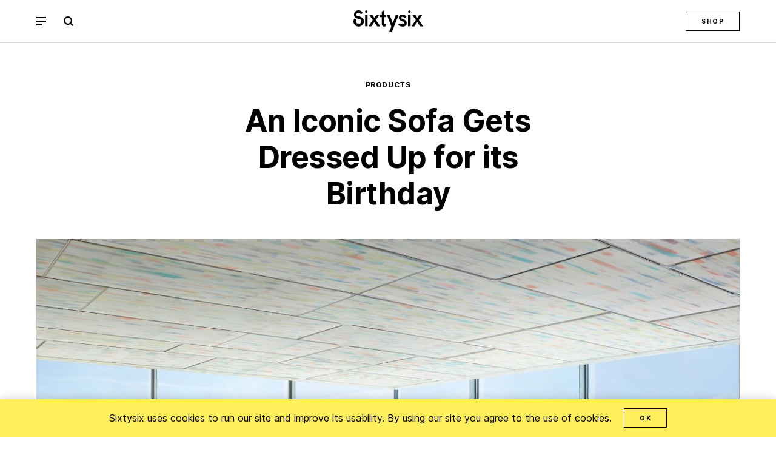

--- FILE ---
content_type: text/html; charset=UTF-8
request_url: https://sixtysixmag.com/mah-jong-sofa/
body_size: 11284
content:
<!DOCTYPE html>
<html lang="en-US">
	<head>
		<meta charset="utf-8" />
		<meta http-equiv="X-UA-Compatible" content="IE=edge,chrome=1">
		<meta name="viewport" content="width=device-width, initial-scale=1" />

		<!-- Type kit
		<link rel="stylesheet" type="text/css" href="https://use.typekit.net/iyn3lvf.css"> -->

		<meta name='robots' content='index, follow, max-image-preview:large, max-snippet:-1, max-video-preview:-1' />
<!-- Google tag (gtag.js) consent mode dataLayer added by Site Kit -->
<script type="text/javascript" id="google_gtagjs-js-consent-mode-data-layer">
/* <![CDATA[ */
window.dataLayer = window.dataLayer || [];function gtag(){dataLayer.push(arguments);}
gtag('consent', 'default', {"ad_personalization":"denied","ad_storage":"denied","ad_user_data":"denied","analytics_storage":"denied","functionality_storage":"denied","security_storage":"denied","personalization_storage":"denied","region":["AT","BE","BG","CH","CY","CZ","DE","DK","EE","ES","FI","FR","GB","GR","HR","HU","IE","IS","IT","LI","LT","LU","LV","MT","NL","NO","PL","PT","RO","SE","SI","SK"],"wait_for_update":500});
window._googlesitekitConsentCategoryMap = {"statistics":["analytics_storage"],"marketing":["ad_storage","ad_user_data","ad_personalization"],"functional":["functionality_storage","security_storage"],"preferences":["personalization_storage"]};
window._googlesitekitConsents = {"ad_personalization":"denied","ad_storage":"denied","ad_user_data":"denied","analytics_storage":"denied","functionality_storage":"denied","security_storage":"denied","personalization_storage":"denied","region":["AT","BE","BG","CH","CY","CZ","DE","DK","EE","ES","FI","FR","GB","GR","HR","HU","IE","IS","IT","LI","LT","LU","LV","MT","NL","NO","PL","PT","RO","SE","SI","SK"],"wait_for_update":500};
/* ]]> */
</script>
<!-- End Google tag (gtag.js) consent mode dataLayer added by Site Kit -->

	<!-- This site is optimized with the Yoast SEO plugin v26.8 - https://yoast.com/product/yoast-seo-wordpress/ -->
	<title>The Mah Jong Sofa Gets All Dressed Up for its Birthday</title>
	<meta name="description" content="Roche Bobois updated the sofa with options for cushions in new fabrics designed by Kenzo Takada, Jean Paul Gaultier, or Missoni Home." />
	<link rel="canonical" href="https://sixtysixmag.com/mah-jong-sofa/" />
	<meta property="og:locale" content="en_US" />
	<meta property="og:type" content="article" />
	<meta property="og:title" content="The Mah Jong Sofa Gets All Dressed Up for its Birthday" />
	<meta property="og:description" content="Roche Bobois updated the sofa with options for cushions in new fabrics designed by Kenzo Takada, Jean Paul Gaultier, or Missoni Home." />
	<meta property="og:url" content="https://sixtysixmag.com/mah-jong-sofa/" />
	<meta property="og:site_name" content="Sixtysix" />
	<meta property="article:publisher" content="https://www.facebook.com/SixtysixMagazine/" />
	<meta property="article:published_time" content="2022-12-20T17:25:35+00:00" />
	<meta property="og:image" content="https://sixtysixmag.com/wp-content/uploads/2021_2_MAH_JONG_MISSONI_HOME_hauteur_Canapes_par_elements_amb_pdf_ht.jpg" />
	<meta property="og:image:width" content="2898" />
	<meta property="og:image:height" content="2183" />
	<meta property="og:image:type" content="image/jpeg" />
	<meta name="author" content="Laura Rote" />
	<meta name="twitter:card" content="summary_large_image" />
	<meta name="twitter:creator" content="@sixtysixmaga" />
	<meta name="twitter:site" content="@sixtysixmaga" />
	<meta name="twitter:label1" content="Written by" />
	<meta name="twitter:data1" content="Laura Rote" />
	<meta name="twitter:label2" content="Est. reading time" />
	<meta name="twitter:data2" content="2 minutes" />
	<script type="application/ld+json" class="yoast-schema-graph">{"@context":"https://schema.org","@graph":[{"@type":"Article","@id":"https://sixtysixmag.com/mah-jong-sofa/#article","isPartOf":{"@id":"https://sixtysixmag.com/mah-jong-sofa/"},"author":[{"@id":"https://sixtysixmag.com/#/schema/person/02cf0d607834e5f2dcb13e0be1418382"}],"headline":"An Iconic Sofa Gets Dressed Up for its Birthday","datePublished":"2022-12-20T17:25:35+00:00","mainEntityOfPage":{"@id":"https://sixtysixmag.com/mah-jong-sofa/"},"wordCount":310,"publisher":{"@id":"https://sixtysixmag.com/#organization"},"image":{"@id":"https://sixtysixmag.com/mah-jong-sofa/#primaryimage"},"thumbnailUrl":"https://sixtysixmag.com/wp-content/uploads/2021_2_MAH_JONG_MISSONI_HOME_hauteur_Canapes_par_elements_amb_pdf_ht.jpg","keywords":["Furniture","Industrial Design"],"articleSection":["Products"],"inLanguage":"en-US"},{"@type":"WebPage","@id":"https://sixtysixmag.com/mah-jong-sofa/","url":"https://sixtysixmag.com/mah-jong-sofa/","name":"The Mah Jong Sofa Gets All Dressed Up for its Birthday","isPartOf":{"@id":"https://sixtysixmag.com/#website"},"primaryImageOfPage":{"@id":"https://sixtysixmag.com/mah-jong-sofa/#primaryimage"},"image":{"@id":"https://sixtysixmag.com/mah-jong-sofa/#primaryimage"},"thumbnailUrl":"https://sixtysixmag.com/wp-content/uploads/2021_2_MAH_JONG_MISSONI_HOME_hauteur_Canapes_par_elements_amb_pdf_ht.jpg","datePublished":"2022-12-20T17:25:35+00:00","description":"Roche Bobois updated the sofa with options for cushions in new fabrics designed by Kenzo Takada, Jean Paul Gaultier, or Missoni Home.","inLanguage":"en-US","potentialAction":[{"@type":"ReadAction","target":["https://sixtysixmag.com/mah-jong-sofa/"]}]},{"@type":"ImageObject","inLanguage":"en-US","@id":"https://sixtysixmag.com/mah-jong-sofa/#primaryimage","url":"https://sixtysixmag.com/wp-content/uploads/2021_2_MAH_JONG_MISSONI_HOME_hauteur_Canapes_par_elements_amb_pdf_ht.jpg","contentUrl":"https://sixtysixmag.com/wp-content/uploads/2021_2_MAH_JONG_MISSONI_HOME_hauteur_Canapes_par_elements_amb_pdf_ht.jpg","width":2898,"height":2183,"caption":"Missoni Home’s iconic zigzag motifs, refined fabrics, and floral and graphic patterns bring vibrant energy to the cushions of the Mah Jong sofa from Roche Bobois."},{"@type":"WebSite","@id":"https://sixtysixmag.com/#website","url":"https://sixtysixmag.com/","name":"Sixtysix","description":"An American magazine on style &amp; design","publisher":{"@id":"https://sixtysixmag.com/#organization"},"potentialAction":[{"@type":"SearchAction","target":{"@type":"EntryPoint","urlTemplate":"https://sixtysixmag.com/?s={search_term_string}"},"query-input":{"@type":"PropertyValueSpecification","valueRequired":true,"valueName":"search_term_string"}}],"inLanguage":"en-US"},{"@type":"Organization","@id":"https://sixtysixmag.com/#organization","name":"Sixtysix","url":"https://sixtysixmag.com/","logo":{"@type":"ImageObject","inLanguage":"en-US","@id":"https://sixtysixmag.com/#/schema/logo/image/","url":"https://sixtysixmag.com/wp-content/uploads/2019/05/Sixtysix-logo-1-e1556910009897.png","contentUrl":"https://sixtysixmag.com/wp-content/uploads/2019/05/Sixtysix-logo-1-e1556910009897.png","width":518,"height":162,"caption":"Sixtysix"},"image":{"@id":"https://sixtysixmag.com/#/schema/logo/image/"},"sameAs":["https://www.facebook.com/SixtysixMagazine/","https://x.com/sixtysixmaga","https://www.instagram.com/sixtysixmag/"]},{"@type":"Person","@id":"https://sixtysixmag.com/#/schema/person/02cf0d607834e5f2dcb13e0be1418382","name":"Laura Rote","image":{"@type":"ImageObject","inLanguage":"en-US","@id":"https://sixtysixmag.com/#/schema/person/image/d46bde5dc88a4291c36e81cdf1a0aca6","url":"https://secure.gravatar.com/avatar/4120095e2660cec531e240cb0c2922d4e0670a32a53ad78e75d7af2456162a1c?s=96&d=mm&r=g","contentUrl":"https://secure.gravatar.com/avatar/4120095e2660cec531e240cb0c2922d4e0670a32a53ad78e75d7af2456162a1c?s=96&d=mm&r=g","caption":"Laura Rote"},"url":"https://sixtysixmag.com/author/lrotesixtysixmag-com/"}]}</script>
	<!-- / Yoast SEO plugin. -->


<link rel='dns-prefetch' href='//www.googletagmanager.com' />
<style id='wp-img-auto-sizes-contain-inline-css' type='text/css'>
img:is([sizes=auto i],[sizes^="auto," i]){contain-intrinsic-size:3000px 1500px}
/*# sourceURL=wp-img-auto-sizes-contain-inline-css */
</style>
<link rel='stylesheet' id='app-css-css' href='https://sixtysixmag.com/wp-content/themes/sixtysixmag2022/dist/app.css?ver=20250311942am' type='text/css' media='all' />

<!-- Google tag (gtag.js) snippet added by Site Kit -->
<!-- Google Analytics snippet added by Site Kit -->
<script type="text/javascript" src="https://www.googletagmanager.com/gtag/js?id=G-VV66WMSHCR" id="google_gtagjs-js" async></script>
<script type="text/javascript" id="google_gtagjs-js-after">
/* <![CDATA[ */
window.dataLayer = window.dataLayer || [];function gtag(){dataLayer.push(arguments);}
gtag("set","linker",{"domains":["sixtysixmag.com"]});
gtag("js", new Date());
gtag("set", "developer_id.dZTNiMT", true);
gtag("config", "G-VV66WMSHCR", {"googlesitekit_post_type":"post","googlesitekit_post_date":"20221220","googlesitekit_post_author":"Laura Rote"});
//# sourceURL=google_gtagjs-js-after
/* ]]> */
</script>
<meta name="generator" content="Site Kit by Google 1.171.0" /><link rel="icon" href="https://sixtysixmag.com/wp-content/uploads/cropped-sixtysix-favicon-400x400.jpg" sizes="32x32" />
<link rel="icon" href="https://sixtysixmag.com/wp-content/uploads/cropped-sixtysix-favicon-400x400.jpg" sizes="192x192" />
<link rel="apple-touch-icon" href="https://sixtysixmag.com/wp-content/uploads/cropped-sixtysix-favicon-400x400.jpg" />
<meta name="msapplication-TileImage" content="https://sixtysixmag.com/wp-content/uploads/cropped-sixtysix-favicon-400x400.jpg" />

	<style id='global-styles-inline-css' type='text/css'>
:root{--wp--preset--aspect-ratio--square: 1;--wp--preset--aspect-ratio--4-3: 4/3;--wp--preset--aspect-ratio--3-4: 3/4;--wp--preset--aspect-ratio--3-2: 3/2;--wp--preset--aspect-ratio--2-3: 2/3;--wp--preset--aspect-ratio--16-9: 16/9;--wp--preset--aspect-ratio--9-16: 9/16;--wp--preset--color--black: #000000;--wp--preset--color--cyan-bluish-gray: #abb8c3;--wp--preset--color--white: #ffffff;--wp--preset--color--pale-pink: #f78da7;--wp--preset--color--vivid-red: #cf2e2e;--wp--preset--color--luminous-vivid-orange: #ff6900;--wp--preset--color--luminous-vivid-amber: #fcb900;--wp--preset--color--light-green-cyan: #7bdcb5;--wp--preset--color--vivid-green-cyan: #00d084;--wp--preset--color--pale-cyan-blue: #8ed1fc;--wp--preset--color--vivid-cyan-blue: #0693e3;--wp--preset--color--vivid-purple: #9b51e0;--wp--preset--gradient--vivid-cyan-blue-to-vivid-purple: linear-gradient(135deg,rgb(6,147,227) 0%,rgb(155,81,224) 100%);--wp--preset--gradient--light-green-cyan-to-vivid-green-cyan: linear-gradient(135deg,rgb(122,220,180) 0%,rgb(0,208,130) 100%);--wp--preset--gradient--luminous-vivid-amber-to-luminous-vivid-orange: linear-gradient(135deg,rgb(252,185,0) 0%,rgb(255,105,0) 100%);--wp--preset--gradient--luminous-vivid-orange-to-vivid-red: linear-gradient(135deg,rgb(255,105,0) 0%,rgb(207,46,46) 100%);--wp--preset--gradient--very-light-gray-to-cyan-bluish-gray: linear-gradient(135deg,rgb(238,238,238) 0%,rgb(169,184,195) 100%);--wp--preset--gradient--cool-to-warm-spectrum: linear-gradient(135deg,rgb(74,234,220) 0%,rgb(151,120,209) 20%,rgb(207,42,186) 40%,rgb(238,44,130) 60%,rgb(251,105,98) 80%,rgb(254,248,76) 100%);--wp--preset--gradient--blush-light-purple: linear-gradient(135deg,rgb(255,206,236) 0%,rgb(152,150,240) 100%);--wp--preset--gradient--blush-bordeaux: linear-gradient(135deg,rgb(254,205,165) 0%,rgb(254,45,45) 50%,rgb(107,0,62) 100%);--wp--preset--gradient--luminous-dusk: linear-gradient(135deg,rgb(255,203,112) 0%,rgb(199,81,192) 50%,rgb(65,88,208) 100%);--wp--preset--gradient--pale-ocean: linear-gradient(135deg,rgb(255,245,203) 0%,rgb(182,227,212) 50%,rgb(51,167,181) 100%);--wp--preset--gradient--electric-grass: linear-gradient(135deg,rgb(202,248,128) 0%,rgb(113,206,126) 100%);--wp--preset--gradient--midnight: linear-gradient(135deg,rgb(2,3,129) 0%,rgb(40,116,252) 100%);--wp--preset--font-size--small: 13px;--wp--preset--font-size--medium: 20px;--wp--preset--font-size--large: 36px;--wp--preset--font-size--x-large: 42px;--wp--preset--spacing--20: 0.44rem;--wp--preset--spacing--30: 0.67rem;--wp--preset--spacing--40: 1rem;--wp--preset--spacing--50: 1.5rem;--wp--preset--spacing--60: 2.25rem;--wp--preset--spacing--70: 3.38rem;--wp--preset--spacing--80: 5.06rem;--wp--preset--shadow--natural: 6px 6px 9px rgba(0, 0, 0, 0.2);--wp--preset--shadow--deep: 12px 12px 50px rgba(0, 0, 0, 0.4);--wp--preset--shadow--sharp: 6px 6px 0px rgba(0, 0, 0, 0.2);--wp--preset--shadow--outlined: 6px 6px 0px -3px rgb(255, 255, 255), 6px 6px rgb(0, 0, 0);--wp--preset--shadow--crisp: 6px 6px 0px rgb(0, 0, 0);}:where(.is-layout-flex){gap: 0.5em;}:where(.is-layout-grid){gap: 0.5em;}body .is-layout-flex{display: flex;}.is-layout-flex{flex-wrap: wrap;align-items: center;}.is-layout-flex > :is(*, div){margin: 0;}body .is-layout-grid{display: grid;}.is-layout-grid > :is(*, div){margin: 0;}:where(.wp-block-columns.is-layout-flex){gap: 2em;}:where(.wp-block-columns.is-layout-grid){gap: 2em;}:where(.wp-block-post-template.is-layout-flex){gap: 1.25em;}:where(.wp-block-post-template.is-layout-grid){gap: 1.25em;}.has-black-color{color: var(--wp--preset--color--black) !important;}.has-cyan-bluish-gray-color{color: var(--wp--preset--color--cyan-bluish-gray) !important;}.has-white-color{color: var(--wp--preset--color--white) !important;}.has-pale-pink-color{color: var(--wp--preset--color--pale-pink) !important;}.has-vivid-red-color{color: var(--wp--preset--color--vivid-red) !important;}.has-luminous-vivid-orange-color{color: var(--wp--preset--color--luminous-vivid-orange) !important;}.has-luminous-vivid-amber-color{color: var(--wp--preset--color--luminous-vivid-amber) !important;}.has-light-green-cyan-color{color: var(--wp--preset--color--light-green-cyan) !important;}.has-vivid-green-cyan-color{color: var(--wp--preset--color--vivid-green-cyan) !important;}.has-pale-cyan-blue-color{color: var(--wp--preset--color--pale-cyan-blue) !important;}.has-vivid-cyan-blue-color{color: var(--wp--preset--color--vivid-cyan-blue) !important;}.has-vivid-purple-color{color: var(--wp--preset--color--vivid-purple) !important;}.has-black-background-color{background-color: var(--wp--preset--color--black) !important;}.has-cyan-bluish-gray-background-color{background-color: var(--wp--preset--color--cyan-bluish-gray) !important;}.has-white-background-color{background-color: var(--wp--preset--color--white) !important;}.has-pale-pink-background-color{background-color: var(--wp--preset--color--pale-pink) !important;}.has-vivid-red-background-color{background-color: var(--wp--preset--color--vivid-red) !important;}.has-luminous-vivid-orange-background-color{background-color: var(--wp--preset--color--luminous-vivid-orange) !important;}.has-luminous-vivid-amber-background-color{background-color: var(--wp--preset--color--luminous-vivid-amber) !important;}.has-light-green-cyan-background-color{background-color: var(--wp--preset--color--light-green-cyan) !important;}.has-vivid-green-cyan-background-color{background-color: var(--wp--preset--color--vivid-green-cyan) !important;}.has-pale-cyan-blue-background-color{background-color: var(--wp--preset--color--pale-cyan-blue) !important;}.has-vivid-cyan-blue-background-color{background-color: var(--wp--preset--color--vivid-cyan-blue) !important;}.has-vivid-purple-background-color{background-color: var(--wp--preset--color--vivid-purple) !important;}.has-black-border-color{border-color: var(--wp--preset--color--black) !important;}.has-cyan-bluish-gray-border-color{border-color: var(--wp--preset--color--cyan-bluish-gray) !important;}.has-white-border-color{border-color: var(--wp--preset--color--white) !important;}.has-pale-pink-border-color{border-color: var(--wp--preset--color--pale-pink) !important;}.has-vivid-red-border-color{border-color: var(--wp--preset--color--vivid-red) !important;}.has-luminous-vivid-orange-border-color{border-color: var(--wp--preset--color--luminous-vivid-orange) !important;}.has-luminous-vivid-amber-border-color{border-color: var(--wp--preset--color--luminous-vivid-amber) !important;}.has-light-green-cyan-border-color{border-color: var(--wp--preset--color--light-green-cyan) !important;}.has-vivid-green-cyan-border-color{border-color: var(--wp--preset--color--vivid-green-cyan) !important;}.has-pale-cyan-blue-border-color{border-color: var(--wp--preset--color--pale-cyan-blue) !important;}.has-vivid-cyan-blue-border-color{border-color: var(--wp--preset--color--vivid-cyan-blue) !important;}.has-vivid-purple-border-color{border-color: var(--wp--preset--color--vivid-purple) !important;}.has-vivid-cyan-blue-to-vivid-purple-gradient-background{background: var(--wp--preset--gradient--vivid-cyan-blue-to-vivid-purple) !important;}.has-light-green-cyan-to-vivid-green-cyan-gradient-background{background: var(--wp--preset--gradient--light-green-cyan-to-vivid-green-cyan) !important;}.has-luminous-vivid-amber-to-luminous-vivid-orange-gradient-background{background: var(--wp--preset--gradient--luminous-vivid-amber-to-luminous-vivid-orange) !important;}.has-luminous-vivid-orange-to-vivid-red-gradient-background{background: var(--wp--preset--gradient--luminous-vivid-orange-to-vivid-red) !important;}.has-very-light-gray-to-cyan-bluish-gray-gradient-background{background: var(--wp--preset--gradient--very-light-gray-to-cyan-bluish-gray) !important;}.has-cool-to-warm-spectrum-gradient-background{background: var(--wp--preset--gradient--cool-to-warm-spectrum) !important;}.has-blush-light-purple-gradient-background{background: var(--wp--preset--gradient--blush-light-purple) !important;}.has-blush-bordeaux-gradient-background{background: var(--wp--preset--gradient--blush-bordeaux) !important;}.has-luminous-dusk-gradient-background{background: var(--wp--preset--gradient--luminous-dusk) !important;}.has-pale-ocean-gradient-background{background: var(--wp--preset--gradient--pale-ocean) !important;}.has-electric-grass-gradient-background{background: var(--wp--preset--gradient--electric-grass) !important;}.has-midnight-gradient-background{background: var(--wp--preset--gradient--midnight) !important;}.has-small-font-size{font-size: var(--wp--preset--font-size--small) !important;}.has-medium-font-size{font-size: var(--wp--preset--font-size--medium) !important;}.has-large-font-size{font-size: var(--wp--preset--font-size--large) !important;}.has-x-large-font-size{font-size: var(--wp--preset--font-size--x-large) !important;}
/*# sourceURL=global-styles-inline-css */
</style>
</head>
	<body class="wp-singular post-template-default single single-post postid-35851 single-format-standard wp-theme-sixtysixmag2022 type:post slug:mah-jong-sofa post:mah-jong-sofa template:single mode:live">

		<div role="none" id="app" v-cloak class="flex flex-col items-stretch min-h-screen-h">

			
			<header class="h fixed right-0 left-0 z-10 py-10 px-20 md:px-60 bg-white border-b border-smoke ">
				<div class="relative z-1 flex items-center justify-between mx-auto max-w-1080 xl:max-w-1400">

					<button @click.prevent="toggleMenu('navigation')" type="button" class="absolute h_menu" title="Show/Hide Navigation" :class="{ 'is:active' : 'navigation' === menu }">
						<span></span>
					</button>

					<a href="https://sixtysixmag.com" class="z-10 mx-auto h_logo hover:text-charcoal" title="Sixtysix">
						<svg class="i i_logo"><use xlink:href="#i-logo"></use></svg>					</a>

					
<form action="/" class="absolute right-0 md:left-45 flex items-center w-1/2">
	<label for="s" class="hidden">Search</label>
	<input type="hidden" name="post_type" id="post_type" value="post" />
	<input type="text" name="s" id="s" class="h_search-input md:order-last mr-5 ml-auto md:mr-auto md:ml-10 bg-transparent border-b" :class="{ 'is:active' : search }" placeholder="Search..." />
	<button @click.prevent="toggleSearch" type="button" class="w-16 h-16" :class="(search ? 'hidden' : 'block')" title="Show/Hide Search"><svg class="i i_search"><use xlink:href="#i-search"></use></svg></button>
	<button type="submit" class="w-16 h-16" :class="(search ? 'block' : 'hidden')" title="Submit Search"><svg class="i i_search"><use xlink:href="#i-search"></use></svg></button>
</form>

					<a href="https://shop.sixtysixmag.com/products/sixtysix-issue-15" class="absolute right-0 hidden md:block btn" target="_blank">
						Shop
					</a>
				</div>

				
<nav class="h_nav fixed inset-0 px-20 md:px-60 bg-yellow" :class="('navigation' === menu ? 'block' : 'hidden')">
	<div class="relative z-1 mx-auto pt-20 max-w-1080 xl:max-w-1400">
		<ul class="md:-mx-20 lg:-mx-60 md:flex font-bold leading-loose lg:text-18">
							<li class="h_nav--level-1 pb-20 md:px-20 lg:px-60">

											<ul class="">
															<li class="h_nav--level-2">
									<a
										href="https://sixtysixmag.com/category/work/"
										target=""
										class="hover:underline  ">
										Work									</a>
								</li>
															<li class="h_nav--level-2">
									<a
										href="https://sixtysixmag.com/category/products/"
										target=""
										class="hover:underline  ">
										Products									</a>
								</li>
															<li class="h_nav--level-2">
									<a
										href="https://sixtysixmag.com/category/studio-tours/"
										target=""
										class="hover:underline  ">
										Studio Tours									</a>
								</li>
															<li class="h_nav--level-2">
									<a
										href="https://sixtysixmag.com/category/insights/"
										target=""
										class="hover:underline  ">
										Insights									</a>
								</li>
															<li class="h_nav--level-2">
									<a
										href="https://sixtysixmag.com/category/places/"
										target=""
										class="hover:underline  ">
										Places									</a>
								</li>
															<li class="h_nav--level-2">
									<a
										href="https://sixtysixmag.com/category/news/"
										target=""
										class="hover:underline  ">
										News									</a>
								</li>
													</ul>
									</li>
							<li class="h_nav--level-1 pb-20 md:px-20 lg:px-60">

											<ul class="">
															<li class="h_nav--level-2">
									<a
										href="https://shop.sixtysixmag.com/"
										target=""
										class="hover:underline  ">
										Shop									</a>
								</li>
															<li class="h_nav--level-2">
									<a
										href="https://shop.sixtysixmag.com/products/sixtysix-subscription-usa"
										target=""
										class="hover:underline  ">
										Subscribe									</a>
								</li>
															<li class="h_nav--level-2">
									<a
										href="https://sixtysixmag.com/newsletters/"
										target=""
										class="hover:underline  ">
										Newsletters									</a>
								</li>
															<li class="h_nav--level-2">
									<a
										href="https://sixtysixmag.com/about/"
										target=""
										class="hover:underline  ">
										About									</a>
								</li>
															<li class="h_nav--level-2">
									<a
										href="https://sixtysixmag.com/advertise/"
										target=""
										class="hover:underline  ">
										Advertise									</a>
								</li>
															<li class="h_nav--level-2">
									<a
										href="https://sixtysixmag.com/contact/"
										target=""
										class="hover:underline  ">
										Contact									</a>
								</li>
													</ul>
									</li>
			
			<li class="h_nav--level-1 pb-20 md:px-20 lg:px-60">

				<ul class="">
											<li class="h_nav--level-2">
							<a
								href="https://www.instagram.com/sixtysixmag/"
								target=""
								class="hover:underline  ">
								Instagram							</a>
						</li>
									</ul>
			</li>
		</ul>
	</div>
</nav>
			</header>

			<main class="flex flex-col flex-auto">

	<reading-progress></reading-progress>

	<section class="py-60 px-20 md:px-60">

		
<div class="article_top mb-90 text-center">

	

<div class="mb-20 uppercase font-bold tracking-wide text-12"><a href="https://sixtysixmag.com/category/products/" rel="category tag">Products</a></div>
<h1 class="max-w-600 mx-auto">An Iconic Sofa Gets Dressed Up for its Birthday</h1>
<img src="https://sixtysixmag.com/wp-content/uploads/2021_2_MAH_JONG_MISSONI_HOME_hauteur_Canapes_par_elements_amb_pdf_ht-2400x1808.jpg" srcset="https://sixtysixmag.com/wp-content/uploads/2021_2_MAH_JONG_MISSONI_HOME_hauteur_Canapes_par_elements_amb_pdf_ht-2400x1808.jpg 2400w, https://sixtysixmag.com/wp-content/uploads/2021_2_MAH_JONG_MISSONI_HOME_hauteur_Canapes_par_elements_amb_pdf_ht-260x196.jpg 260w, https://sixtysixmag.com/wp-content/uploads/2021_2_MAH_JONG_MISSONI_HOME_hauteur_Canapes_par_elements_amb_pdf_ht-850x640.jpg 850w, https://sixtysixmag.com/wp-content/uploads/2021_2_MAH_JONG_MISSONI_HOME_hauteur_Canapes_par_elements_amb_pdf_ht-1072x808.jpg 1072w, https://sixtysixmag.com/wp-content/uploads/2021_2_MAH_JONG_MISSONI_HOME_hauteur_Canapes_par_elements_amb_pdf_ht-1200x904.jpg 1200w, https://sixtysixmag.com/wp-content/uploads/2021_2_MAH_JONG_MISSONI_HOME_hauteur_Canapes_par_elements_amb_pdf_ht-1270x957.jpg 1270w, https://sixtysixmag.com/wp-content/uploads/2021_2_MAH_JONG_MISSONI_HOME_hauteur_Canapes_par_elements_amb_pdf_ht-1460x1100.jpg 1460w, https://sixtysixmag.com/wp-content/uploads/2021_2_MAH_JONG_MISSONI_HOME_hauteur_Canapes_par_elements_amb_pdf_ht-1680x1266.jpg 1680w, https://sixtysixmag.com/wp-content/uploads/2021_2_MAH_JONG_MISSONI_HOME_hauteur_Canapes_par_elements_amb_pdf_ht-1870x1409.jpg 1870w, https://sixtysixmag.com/wp-content/uploads/2021_2_MAH_JONG_MISSONI_HOME_hauteur_Canapes_par_elements_amb_pdf_ht-2048x1543.jpg 2048w, https://sixtysixmag.com/wp-content/uploads/2021_2_MAH_JONG_MISSONI_HOME_hauteur_Canapes_par_elements_amb_pdf_ht-400x301.jpg 400w, https://sixtysixmag.com/wp-content/uploads/2021_2_MAH_JONG_MISSONI_HOME_hauteur_Canapes_par_elements_amb_pdf_ht-600x452.jpg 600w, https://sixtysixmag.com/wp-content/uploads/2021_2_MAH_JONG_MISSONI_HOME_hauteur_Canapes_par_elements_amb_pdf_ht-768x579.jpg 768w, https://sixtysixmag.com/wp-content/uploads/2021_2_MAH_JONG_MISSONI_HOME_hauteur_Canapes_par_elements_amb_pdf_ht-1536x1157.jpg 1536w, https://sixtysixmag.com/wp-content/uploads/2021_2_MAH_JONG_MISSONI_HOME_hauteur_Canapes_par_elements_amb_pdf_ht-375x282.jpg 375w, https://sixtysixmag.com/wp-content/uploads/2021_2_MAH_JONG_MISSONI_HOME_hauteur_Canapes_par_elements_amb_pdf_ht-750x565.jpg 750w, https://sixtysixmag.com/wp-content/uploads/2021_2_MAH_JONG_MISSONI_HOME_hauteur_Canapes_par_elements_amb_pdf_ht-1024x771.jpg 1024w, https://sixtysixmag.com/wp-content/uploads/2021_2_MAH_JONG_MISSONI_HOME_hauteur_Canapes_par_elements_amb_pdf_ht-1920x1446.jpg 1920w, https://sixtysixmag.com/wp-content/uploads/2021_2_MAH_JONG_MISSONI_HOME_hauteur_Canapes_par_elements_amb_pdf_ht-208x157.jpg 208w, https://sixtysixmag.com/wp-content/uploads/2021_2_MAH_JONG_MISSONI_HOME_hauteur_Canapes_par_elements_amb_pdf_ht-335x252.jpg 335w, https://sixtysixmag.com/wp-content/uploads/2021_2_MAH_JONG_MISSONI_HOME_hauteur_Canapes_par_elements_amb_pdf_ht-416x313.jpg 416w, https://sixtysixmag.com/wp-content/uploads/2021_2_MAH_JONG_MISSONI_HOME_hauteur_Canapes_par_elements_amb_pdf_ht-456x343.jpg 456w, https://sixtysixmag.com/wp-content/uploads/2021_2_MAH_JONG_MISSONI_HOME_hauteur_Canapes_par_elements_amb_pdf_ht-648x488.jpg 648w, https://sixtysixmag.com/wp-content/uploads/2021_2_MAH_JONG_MISSONI_HOME_hauteur_Canapes_par_elements_amb_pdf_ht-670x505.jpg 670w, https://sixtysixmag.com/wp-content/uploads/2021_2_MAH_JONG_MISSONI_HOME_hauteur_Canapes_par_elements_amb_pdf_ht-912x687.jpg 912w, https://sixtysixmag.com/wp-content/uploads/2021_2_MAH_JONG_MISSONI_HOME_hauteur_Canapes_par_elements_amb_pdf_ht-1296x976.jpg 1296w, https://sixtysixmag.com/wp-content/uploads/2021_2_MAH_JONG_MISSONI_HOME_hauteur_Canapes_par_elements_amb_pdf_ht-536x404.jpg 536w, https://sixtysixmag.com/wp-content/uploads/2021_2_MAH_JONG_MISSONI_HOME_hauteur_Canapes_par_elements_amb_pdf_ht-730x550.jpg 730w, https://sixtysixmag.com/wp-content/uploads/2021_2_MAH_JONG_MISSONI_HOME_hauteur_Canapes_par_elements_amb_pdf_ht-903x680.jpg 903w, https://sixtysixmag.com/wp-content/uploads/2021_2_MAH_JONG_MISSONI_HOME_hauteur_Canapes_par_elements_amb_pdf_ht-1806x1360.jpg 1806w" sizes="(min-width: 1320px) 1200px, (min-width: 768px) calc(100vw - 120px), 100vw" alt="mah jong by missoni home" class="custom_srcset block mt-45 -mx-20 md:mx-auto md:max-w-600 lg:max-w-1200" width="2400" height="1808" />	<p class="wp-caption max-w-600 mx-auto">Missoni Home’s iconic zigzag motifs, refined fabrics, and floral and graphic patterns bring vibrant energy to the cushions of the Mah Jong sofa from Roche Bobois.</p>
</div>



		<article class="relative">
			
<div class="mx-auto max-w-600 tracking-wide leading-relaxed text-center">

	
		<p>
			By <strong><a href="https://sixtysixmag.com/author/lrotesixtysixmag-com/" title="Posts by Laura Rote" class="author url fn" rel="author">Laura Rote</a></strong>
		</p>

		
			
	<p class="mt-15 text-charcoal">December 20, 2022</p>

	<!-- 	<div class="flex items-center justify-center mt-45 font-bold uppercase tracking-wide text-10">
			<a target="_blank" href="https://www.facebook.com/sharer/sharer.php?u=https://sixtysixmag.com/mah-jong-sofa/" @click.prevent="socialShare('https://www.facebook.com/sharer/sharer.php?u=https://sixtysixmag.com/mah-jong-sofa/')" class="mx-15 hover:underline">Facebook</a>
			<a target="_blank" href="https://twitter.com/share?url=https%3A%2F%2Fsixtysixmag.com%2Fmah-jong-sofa%2F&text=An Iconic Sofa Gets Dressed Up for its Birthday&via=sixtysixmag" @click.prevent="socialShare('https://twitter.com/intent/tweet?url=https://sixtysixmag.com/mah-jong-sofa/')" class="mx-15 hover:underline">Twitter</a>
			<button onclick="navigator.clipboard.writeText(window.location.href);" class="mx-15 hover:underline cursor-pointer">Copy Link</button>
		</div> -->
</div>

<div class="relative mt-45 body-text article_content text-18">

	
	<p>“During the ’70s the Mah Jong was considered an avant-garde piece when first created and really changed the way people furnished and arranged their spaces,” says Nicolas Roche, creative director of Roche Bobois. Over the years the sofa was “dressed” by various fashion houses who put the design at the forefront of new trends. Nicolas says the design remains iconic today, as the freeform modular seating is the reference point for fully modular creative design. “The simplicity of the design explains its incredible longevity,” he says.</p>
<p>The Mah Jong sofa recently celebrated 50 years, having first been designed by painter, sculptor, and designer Hans Hopfer in 1971. The design continues to invite you to combine three basic elements as you please for seemingly endless options of composition to meet the needs of any space. To celebrate five decades as an icon, Roche Bobois has updated the sofa with options for cushions in new fabrics designed by Kenzo Takada, Jean Paul Gaultier, or Missoni Home.</p>
<p>The new Mah Jong cushions are handmade in Italy in a dedicated workshop using the same processes and techniques as the haute couture fashion industry. Each component is hand-stitched in the style of a luxury mattress.</p>
<p>Today’s Mah Jong is also set on elegant platforms that raise the seats to make the sofa even more comfortable and modern. The platforms come in finishes that match the colorways of the Mah Jong fabrics—stained wood in warm or clear tones and several shades of lacquer with deep reflections.</p>
<div id="attachment_35844" style="width: 1210px" class="wp-caption aligncenter"><img fetchpriority="high" decoding="async" aria-describedby="caption-attachment-35844" class="wp-image-35844 size-large" src="https://sixtysixmag.com/wp-content/uploads/2021_2_MAH_JONG__KT_UMI_Canapes_par_elements_amb_pdf_lg-1200x867.jpg" alt="" width="1200" height="867" srcset="https://sixtysixmag.com/wp-content/uploads/2021_2_MAH_JONG__KT_UMI_Canapes_par_elements_amb_pdf_lg-1200x867.jpg 1200w, https://sixtysixmag.com/wp-content/uploads/2021_2_MAH_JONG__KT_UMI_Canapes_par_elements_amb_pdf_lg-600x434.jpg 600w, https://sixtysixmag.com/wp-content/uploads/2021_2_MAH_JONG__KT_UMI_Canapes_par_elements_amb_pdf_lg-400x289.jpg 400w, https://sixtysixmag.com/wp-content/uploads/2021_2_MAH_JONG__KT_UMI_Canapes_par_elements_amb_pdf_lg-768x555.jpg 768w, https://sixtysixmag.com/wp-content/uploads/2021_2_MAH_JONG__KT_UMI_Canapes_par_elements_amb_pdf_lg-1536x1110.jpg 1536w, https://sixtysixmag.com/wp-content/uploads/2021_2_MAH_JONG__KT_UMI_Canapes_par_elements_amb_pdf_lg-375x271.jpg 375w, https://sixtysixmag.com/wp-content/uploads/2021_2_MAH_JONG__KT_UMI_Canapes_par_elements_amb_pdf_lg-750x542.jpg 750w, https://sixtysixmag.com/wp-content/uploads/2021_2_MAH_JONG__KT_UMI_Canapes_par_elements_amb_pdf_lg-1024x740.jpg 1024w, https://sixtysixmag.com/wp-content/uploads/2021_2_MAH_JONG__KT_UMI_Canapes_par_elements_amb_pdf_lg-1920x1388.jpg 1920w, https://sixtysixmag.com/wp-content/uploads/2021_2_MAH_JONG__KT_UMI_Canapes_par_elements_amb_pdf_lg-208x150.jpg 208w, https://sixtysixmag.com/wp-content/uploads/2021_2_MAH_JONG__KT_UMI_Canapes_par_elements_amb_pdf_lg-335x242.jpg 335w, https://sixtysixmag.com/wp-content/uploads/2021_2_MAH_JONG__KT_UMI_Canapes_par_elements_amb_pdf_lg-416x301.jpg 416w, https://sixtysixmag.com/wp-content/uploads/2021_2_MAH_JONG__KT_UMI_Canapes_par_elements_amb_pdf_lg-456x330.jpg 456w, https://sixtysixmag.com/wp-content/uploads/2021_2_MAH_JONG__KT_UMI_Canapes_par_elements_amb_pdf_lg-648x468.jpg 648w, https://sixtysixmag.com/wp-content/uploads/2021_2_MAH_JONG__KT_UMI_Canapes_par_elements_amb_pdf_lg-670x484.jpg 670w, https://sixtysixmag.com/wp-content/uploads/2021_2_MAH_JONG__KT_UMI_Canapes_par_elements_amb_pdf_lg-912x659.jpg 912w, https://sixtysixmag.com/wp-content/uploads/2021_2_MAH_JONG__KT_UMI_Canapes_par_elements_amb_pdf_lg-1296x937.jpg 1296w, https://sixtysixmag.com/wp-content/uploads/2021_2_MAH_JONG__KT_UMI_Canapes_par_elements_amb_pdf_lg-536x387.jpg 536w, https://sixtysixmag.com/wp-content/uploads/2021_2_MAH_JONG__KT_UMI_Canapes_par_elements_amb_pdf_lg-730x528.jpg 730w, https://sixtysixmag.com/wp-content/uploads/2021_2_MAH_JONG__KT_UMI_Canapes_par_elements_amb_pdf_lg-903x653.jpg 903w, https://sixtysixmag.com/wp-content/uploads/2021_2_MAH_JONG__KT_UMI_Canapes_par_elements_amb_pdf_lg-1460x1055.jpg 1460w, https://sixtysixmag.com/wp-content/uploads/2021_2_MAH_JONG__KT_UMI_Canapes_par_elements_amb_pdf_lg-1806x1305.jpg 1806w, https://sixtysixmag.com/wp-content/uploads/2021_2_MAH_JONG__KT_UMI_Canapes_par_elements_amb_pdf_lg.jpg 1969w" sizes="(max-width: 1200px) 100vw, 1200px" /><p id="caption-attachment-35844" class="wp-caption-text">Kenzo Takada dressed the Mah Jong in fabrics inspired by ancient kimonos symbolizing the three times of the day: Asa (morning), Hiru (midday), Yoru (evening).</p></div>
<div id="attachment_35845" style="width: 1210px" class="wp-caption aligncenter"><img decoding="async" aria-describedby="caption-attachment-35845" class="wp-image-35845 size-large" src="https://sixtysixmag.com/wp-content/uploads/2021_2_MAH_JONG_JPG_Canapes_par_elements_amb_pdf_lg-1200x925.jpg" alt="" width="1200" height="925" srcset="https://sixtysixmag.com/wp-content/uploads/2021_2_MAH_JONG_JPG_Canapes_par_elements_amb_pdf_lg-1200x925.jpg 1200w, https://sixtysixmag.com/wp-content/uploads/2021_2_MAH_JONG_JPG_Canapes_par_elements_amb_pdf_lg-600x462.jpg 600w, https://sixtysixmag.com/wp-content/uploads/2021_2_MAH_JONG_JPG_Canapes_par_elements_amb_pdf_lg-400x308.jpg 400w, https://sixtysixmag.com/wp-content/uploads/2021_2_MAH_JONG_JPG_Canapes_par_elements_amb_pdf_lg-768x592.jpg 768w, https://sixtysixmag.com/wp-content/uploads/2021_2_MAH_JONG_JPG_Canapes_par_elements_amb_pdf_lg-1536x1183.jpg 1536w, https://sixtysixmag.com/wp-content/uploads/2021_2_MAH_JONG_JPG_Canapes_par_elements_amb_pdf_lg-375x289.jpg 375w, https://sixtysixmag.com/wp-content/uploads/2021_2_MAH_JONG_JPG_Canapes_par_elements_amb_pdf_lg-750x578.jpg 750w, https://sixtysixmag.com/wp-content/uploads/2021_2_MAH_JONG_JPG_Canapes_par_elements_amb_pdf_lg-1024x789.jpg 1024w, https://sixtysixmag.com/wp-content/uploads/2021_2_MAH_JONG_JPG_Canapes_par_elements_amb_pdf_lg-1920x1479.jpg 1920w, https://sixtysixmag.com/wp-content/uploads/2021_2_MAH_JONG_JPG_Canapes_par_elements_amb_pdf_lg-208x160.jpg 208w, https://sixtysixmag.com/wp-content/uploads/2021_2_MAH_JONG_JPG_Canapes_par_elements_amb_pdf_lg-335x258.jpg 335w, https://sixtysixmag.com/wp-content/uploads/2021_2_MAH_JONG_JPG_Canapes_par_elements_amb_pdf_lg-416x321.jpg 416w, https://sixtysixmag.com/wp-content/uploads/2021_2_MAH_JONG_JPG_Canapes_par_elements_amb_pdf_lg-456x351.jpg 456w, https://sixtysixmag.com/wp-content/uploads/2021_2_MAH_JONG_JPG_Canapes_par_elements_amb_pdf_lg-648x499.jpg 648w, https://sixtysixmag.com/wp-content/uploads/2021_2_MAH_JONG_JPG_Canapes_par_elements_amb_pdf_lg-670x516.jpg 670w, https://sixtysixmag.com/wp-content/uploads/2021_2_MAH_JONG_JPG_Canapes_par_elements_amb_pdf_lg-912x703.jpg 912w, https://sixtysixmag.com/wp-content/uploads/2021_2_MAH_JONG_JPG_Canapes_par_elements_amb_pdf_lg-1296x998.jpg 1296w, https://sixtysixmag.com/wp-content/uploads/2021_2_MAH_JONG_JPG_Canapes_par_elements_amb_pdf_lg-536x413.jpg 536w, https://sixtysixmag.com/wp-content/uploads/2021_2_MAH_JONG_JPG_Canapes_par_elements_amb_pdf_lg-730x562.jpg 730w, https://sixtysixmag.com/wp-content/uploads/2021_2_MAH_JONG_JPG_Canapes_par_elements_amb_pdf_lg-903x696.jpg 903w, https://sixtysixmag.com/wp-content/uploads/2021_2_MAH_JONG_JPG_Canapes_par_elements_amb_pdf_lg-1460x1125.jpg 1460w, https://sixtysixmag.com/wp-content/uploads/2021_2_MAH_JONG_JPG_Canapes_par_elements_amb_pdf_lg-1806x1391.jpg 1806w, https://sixtysixmag.com/wp-content/uploads/2021_2_MAH_JONG_JPG_Canapes_par_elements_amb_pdf_lg.jpg 1969w" sizes="(max-width: 1200px) 100vw, 1200px" /><p id="caption-attachment-35845" class="wp-caption-text">Jean Paul Gaultier designed the &#8220;Couture&#8221; coverings for Mah Jong.</p></div>
<p><a href="https://www.roche-bobois.com/en-US/" target="_blank" rel="noopener">roche-bobois.com</a></p>
</div>

<div class="my-60 mx-auto max-w-600 uppercase tracking-wide article_tags text-12">
	<div class="-mx-10"><a href="https://sixtysixmag.com/tag/furniture/" rel="tag">Furniture</a><a href="https://sixtysixmag.com/tag/industrial-design/" rel="tag">Industrial Design</a></div>
</div>
		</article>

		
	<div class="lg:mt-120 lg:mb-90 mx-auto max-w-600 lg:max-w-1200">
		<h2 class="t_h1 text-50">View more from <a href="https://sixtysixmag.com/category/products/" class="inline-block underline hover:text-charcoal leading-none">Products</a></h2>

		<div class="post-grid flex flex-wrap mt-30 md:mt-45">
							<a href="https://sixtysixmag.com/stacked-shapes/" class="post-grid_3-col-item my-15 md:my-0 w-full md:w-1/2 lg:w-1/3 hover:opacity-75">

					<img loading="lazy"src="https://sixtysixmag.com/wp-content/uploads/2026/01/stacked-shapes-by-chris-force-8-2400x3200.jpg" srcset="https://sixtysixmag.com/wp-content/uploads/2026/01/stacked-shapes-by-chris-force-8-2400x3200.jpg 2400w, https://sixtysixmag.com/wp-content/uploads/2026/01/stacked-shapes-by-chris-force-8-600x800.jpg 600w, https://sixtysixmag.com/wp-content/uploads/2026/01/stacked-shapes-by-chris-force-8-1200x1600.jpg 1200w, https://sixtysixmag.com/wp-content/uploads/2026/01/stacked-shapes-by-chris-force-8-400x533.jpg 400w, https://sixtysixmag.com/wp-content/uploads/2026/01/stacked-shapes-by-chris-force-8-768x1024.jpg 768w, https://sixtysixmag.com/wp-content/uploads/2026/01/stacked-shapes-by-chris-force-8-1152x1536.jpg 1152w, https://sixtysixmag.com/wp-content/uploads/2026/01/stacked-shapes-by-chris-force-8-1536x2048.jpg 1536w, https://sixtysixmag.com/wp-content/uploads/2026/01/stacked-shapes-by-chris-force-8-375x500.jpg 375w, https://sixtysixmag.com/wp-content/uploads/2026/01/stacked-shapes-by-chris-force-8-750x1000.jpg 750w, https://sixtysixmag.com/wp-content/uploads/2026/01/stacked-shapes-by-chris-force-8-1024x1365.jpg 1024w, https://sixtysixmag.com/wp-content/uploads/2026/01/stacked-shapes-by-chris-force-8-2048x2731.jpg 2048w, https://sixtysixmag.com/wp-content/uploads/2026/01/stacked-shapes-by-chris-force-8-1920x2560.jpg 1920w, https://sixtysixmag.com/wp-content/uploads/2026/01/stacked-shapes-by-chris-force-8-208x277.jpg 208w, https://sixtysixmag.com/wp-content/uploads/2026/01/stacked-shapes-by-chris-force-8-335x447.jpg 335w, https://sixtysixmag.com/wp-content/uploads/2026/01/stacked-shapes-by-chris-force-8-416x555.jpg 416w, https://sixtysixmag.com/wp-content/uploads/2026/01/stacked-shapes-by-chris-force-8-456x608.jpg 456w, https://sixtysixmag.com/wp-content/uploads/2026/01/stacked-shapes-by-chris-force-8-648x864.jpg 648w, https://sixtysixmag.com/wp-content/uploads/2026/01/stacked-shapes-by-chris-force-8-670x893.jpg 670w, https://sixtysixmag.com/wp-content/uploads/2026/01/stacked-shapes-by-chris-force-8-912x1216.jpg 912w, https://sixtysixmag.com/wp-content/uploads/2026/01/stacked-shapes-by-chris-force-8-1296x1728.jpg 1296w, https://sixtysixmag.com/wp-content/uploads/2026/01/stacked-shapes-by-chris-force-8-536x715.jpg 536w, https://sixtysixmag.com/wp-content/uploads/2026/01/stacked-shapes-by-chris-force-8-730x973.jpg 730w, https://sixtysixmag.com/wp-content/uploads/2026/01/stacked-shapes-by-chris-force-8-903x1204.jpg 903w, https://sixtysixmag.com/wp-content/uploads/2026/01/stacked-shapes-by-chris-force-8-1460x1947.jpg 1460w, https://sixtysixmag.com/wp-content/uploads/2026/01/stacked-shapes-by-chris-force-8-1806x2408.jpg 1806w, https://sixtysixmag.com/wp-content/uploads/2026/01/stacked-shapes-by-chris-force-8-260x347.jpg 260w, https://sixtysixmag.com/wp-content/uploads/2026/01/stacked-shapes-by-chris-force-8-850x1133.jpg 850w, https://sixtysixmag.com/wp-content/uploads/2026/01/stacked-shapes-by-chris-force-8-1072x1429.jpg 1072w, https://sixtysixmag.com/wp-content/uploads/2026/01/stacked-shapes-by-chris-force-8-1270x1693.jpg 1270w, https://sixtysixmag.com/wp-content/uploads/2026/01/stacked-shapes-by-chris-force-8-1680x2240.jpg 1680w, https://sixtysixmag.com/wp-content/uploads/2026/01/stacked-shapes-by-chris-force-8-1870x2493.jpg 1870w" sizes="(min-width: 1200px) 360px, (min-width: 1024px) calc(33.33vw - 120px), (min-width: 768px) calc(50vw - 120px), calc(100vw - 40px)" alt="" class="custom_srcset block mb-15 h-255 object-cover" width="2400" height="3200" />
					<div class="t_h2">Hats That Shape Fashion Into Art</div>
				</a>
							<a href="https://sixtysixmag.com/armadillo-material-condition/" class="post-grid_3-col-item my-15 md:my-0 w-full md:w-1/2 lg:w-1/3 hover:opacity-75">

					
					<div class="t_h2">From Floor to Form: Armadillo Rugs as a Landscape for Fashion</div>
				</a>
							<a href="https://sixtysixmag.com/fermob-balad-lamp/" class="post-grid_3-col-item my-15 md:my-0 w-full md:w-1/2 lg:w-1/3 hover:opacity-75">

					
					<div class="t_h2">Fermob&#8217;s Balad Lamp Carries the Essence of Summer Evenings</div>
				</a>
					</div>
	</div>
	</section>

			</main>

			<footer class="relative bg-yellow text-center">

				<div class="items-center py-10 px-20 border-b-5 border-white text-10 lg:text-12">
					<div class="md:flex items-center mx-auto max-w-1200">
						
<nav class="f_nav flex-auto lg:py-2">
	<ul class="flex justify-center md:justify-start -mx-5 lg:-mx-15 uppercase leading-loose tracking-wider">
					<li class="mx-5 lg:mx-15">

				<a href="https://shop.sixtysixmag.com"
				target=""
				class=" hover:underline">
					Subscribe				</a>
			</li>
					<li class="mx-5 lg:mx-15">

				<a href="https://sixtysixmag.com/advertise/"
				target=""
				class=" hover:underline">
					Advertise				</a>
			</li>
					<li class="mx-5 lg:mx-15">

				<a href="https://sixtysixmag.com/privacy-policy/"
				target=""
				class=" hover:underline">
					Privacy Policy				</a>
			</li>
			</ul>
</nav>

						<div class="flex-auto mt-5 md:mt-0 md:text-12 md:text-right">&copy; 2026 Sixtysix Magazine · SIXTYSIX® is a registered trademark of SIXTYSIX</div>
					</div>
				</div>

				<div class="py-45 lg:py-60 px-20 md:px-60">
					<div class="mx-auto max-w-1200">
						<a href="https://sixtysixmag.com" class="f_logo block mx-auto hover:text-charcoal" title="Sixtysix">
							<svg class="i i_logo"><use xlink:href="#i-logo"></use></svg>						</a>

						
<nav class="f_social mt-30 text-12">
	<ul class="flex justify-center uppercase leading-loose tracking-wider">
					<li class="mx-10">

				<a href="https://www.instagram.com/sixtysixmag/"
				target=""
				class=" hover:underline">
					Instagram				</a>
			</li>
			</ul>
</nav>
					</div>
				</div>

			</footer>

			
<banner-cookies :banner="{&quot;text&quot;:&quot;Sixtysix uses cookies to run our site and improve its usability. By using our site you agree to the use of cookies.&quot;,&quot;cookie_label&quot;:&quot;cookie-agreement&quot;,&quot;cookie&quot;:&quot;7aadd0a4a595b2d196acc8ce4549c9c8&quot;}"></banner-cookies>

<banner-newsletter :form_options="{ success_message: &quot;Thanks for signing up! &lt;br \/&gt;\r\nCheck your inbox for a confirmation email. &quot; }" :banner="{&quot;headline&quot;:&quot;Read the best design stories from around the globe, each week.&quot;,&quot;cookie_label&quot;:&quot;footer-newsletter&quot;,&quot;cookie&quot;:&quot;ead615664c8ed9bfe735c40b69189ce1&quot;}"></banner-newsletter>
		</div>

		<script type="text/javascript" id="publicPath">
			var publicPath = "https://sixtysixmag.com/wp-content/themes/sixtysixmag2022/dist/";
		</script>

		<script id="meow-inline-js-noopener">!function(){if("querySelector"in document&&"querySelectorAll"in document&&"addEventListener"in window&&"opener"in window){var e=function(e){try{return!e||-1===["_self","_top","_parent"].indexOf(e)}catch(e){return!0}},t=function(e){try{return e&&!/^#/.test(e)}catch(e){return!0}};window.addEventListener("load",function(){!function(){var r=document.querySelectorAll("a[target=_blank]");if(r.length)for(var n=0;n<r.length;n++){var i=[],o=r[n],u=o.getAttribute("target")||!1,a=o.getAttribute("href")||!1;if(t(a)&&e(u)){if(r[n].hasAttribute("rel")){var l=r[n].getAttribute("rel").trim().replace(/\s+/g," ");l&&(i=l.split(" "))}-1===i.indexOf("noopener")&&-1===i.indexOf("noreferrer")&&(i.push("noopener"),r[n].setAttribute("rel",i.join(" ")))}}}()})}}();</script><script type="text/javascript" src="https://sixtysixmag.com/wp-content/plugins/google-site-kit/dist/assets/js/googlesitekit-consent-mode-bc2e26cfa69fcd4a8261.js" id="googlesitekit-consent-mode-js"></script>
<script type="text/javascript" src="https://sixtysixmag.com/wp-content/themes/sixtysixmag2022/dist/app.min.js?ver=20250311942am" id="app-js-js"></script>
<svg xmlns="http://www.w3.org/2000/svg" aria-hidden="true" class="hidden"><symbol viewBox="0 0 114.33 35.7" id="i-logo"><g id="ad5d81aa-3d06-46ef-8d03-13882e8ecf23"><path id="f5231cc2-b1cb-4ac6-b810-3d1d49b8d085" d="M23,2.08a2,2,0,0,1-.61,1.5,2,2,0,0,1-1.5.6,1.78,1.78,0,0,1-1.39-.6,1.91,1.91,0,0,1-.11-2.7l.11-.1a1.9,1.9,0,0,1,2.7-.1l.1.1A1.28,1.28,0,0,1,23,2.08Zm.1,24H18.88V7.38h4.21Z" transform="translate(0.14 0.02)" style="fill:currentColor"/><path id="a5438b4f-15ad-4397-8bd2-038e636a8bf2" d="M43.68,26.18h-4.9l-4.7-6.9-4.8,6.9h-4.7l7-10.3-5.7-8.4h4.9l3.3,4.9,3.2-4.9h4.8l-5.5,8.3Z" transform="translate(0.14 0.02)" style="fill:currentColor"/><path id="ac5959dc-9c2a-410d-9632-0f2cb36336ab" d="M53.38,22l-1.09,4.1a5.49,5.49,0,0,1-2.2.5,3.32,3.32,0,0,1-2.6-1.3,5.24,5.24,0,0,1-1.2-3.6V11.18h-2.7V7.38h2.7V2l3.9-2v7.3h3.3V11h-3.3v10.1c0,1,.4,1.6,1.1,1.6A3,3,0,0,0,53.38,22Z" transform="translate(0.14 0.02)" style="fill:currentColor"/><path id="aa90103d-6a94-4ca6-b952-3d3424cd17b9" d="M73.88,7.68l-11.09,28h-4.5L62,26.48l-7.1-18.8h4.41l5.09,13.1,4.91-13.1Z" transform="translate(0.14 0.02)" style="fill:currentColor"/><path id="abd81123-6a7d-4cb3-bc9b-373bfca58ec5" d="M87.19,21.18a5.28,5.28,0,0,1-1.9,4,8,8,0,0,1-5.2,1.5,10.5,10.5,0,0,1-6.9-2.9l2.69-2.7a7.38,7.38,0,0,0,4.2,1.9,3.79,3.79,0,0,0,2.3-.6,1.66,1.66,0,0,0,.91-1.5,1.82,1.82,0,0,0-.81-1.6,8.48,8.48,0,0,0-2.8-1.5,8.94,8.94,0,0,1-4.1-2.4,5.07,5.07,0,0,1-1.3-3.3,4.69,4.69,0,0,1,1.5-3.5A6,6,0,0,1,80.18,7,9.44,9.44,0,0,1,87,9.88l-2.6,2.6a6.4,6.4,0,0,0-4.19-1.8,2.6,2.6,0,0,0-1.5.4,1.25,1.25,0,0,0-.6,1.1,1.16,1.16,0,0,0,.4,1,10.44,10.44,0,0,0,2.4,1.1,12.21,12.21,0,0,1,4.5,2.4A5.55,5.55,0,0,1,87.19,21.18Z" transform="translate(0.14 0.02)" style="fill:currentColor"/><path id="bd1ceeae-b83c-4168-897c-bea7aff501fe" d="M93.58,2.08a2.05,2.05,0,0,1-2.1,2.1,1.82,1.82,0,0,1-1.4-.6A1.9,1.9,0,0,1,90,.88l.1-.1a1.9,1.9,0,0,1,2.7-.1c.1-.1.1-.1.2,0A1.68,1.68,0,0,1,93.58,2.08Zm0,24h-4.2V7.38h4.2Z" transform="translate(0.14 0.02)" style="fill:currentColor"/><path id="b5660a75-6411-41bc-8424-038eae7f4480" d="M114.19,26.18h-4.9l-4.7-6.9-4.8,6.9h-4.7l7-10.3-5.7-8.4h4.9l3.3,4.9,3.2-4.9h4.8l-5.5,8.3Z" transform="translate(0.14 0.02)" style="fill:currentColor"/><path id="a63f9da4-46fb-4653-8842-29d025fbf612" d="M5,15.58c0,.1,0,.1-.1.2a3.83,3.83,0,0,0,.5,5.4c.1.1.2.2.31.2a4.24,4.24,0,0,0,4.69.5A4,4,0,0,0,13,18.08a3.25,3.25,0,0,0-2-3.2,14.19,14.19,0,0,0-2.9-1,12.66,12.66,0,0,1-3.9-1.2A6,6,0,0,1,.88,8.88a7.58,7.58,0,0,1,0-3A7.37,7.37,0,0,1,8,0a7.63,7.63,0,0,1,7.1,4.3v.2l-3.21,1.7c-.1-.2-.3-.4-.39-.6a4.23,4.23,0,0,0-5.8-.9A2.46,2.46,0,0,0,5,8.18a2.34,2.34,0,0,0,1.2,1,5.56,5.56,0,0,0,1.19.4c1,.2,2,.4,2.9.6a9.07,9.07,0,0,1,4.4,2.4,8,8,0,0,1,1.2,9.6,8.57,8.57,0,0,1-11.39,3.4,8.15,8.15,0,0,1-4.4-9.3,8.47,8.47,0,0,1,1.5-3Z" transform="translate(0.14 0.02)" style="fill:currentColor"/></g></symbol><symbol viewBox="0 0 129.76 129.44" id="i-search"><path d="M129.76,116.71,103,89.92A56.9,56.9,0,1,0,90.29,102.7L117,129.44ZM56.82,95.64A38.82,38.82,0,1,1,95.64,56.82,38.86,38.86,0,0,1,56.82,95.64Z" transform="translate(0 0)" style="fill:currentColor"/></symbol></svg>
<!--
  Cache And Burn
  2026-01-31 23:17:43 UTC
-->

	</body>
</html>


--- FILE ---
content_type: application/javascript
request_url: https://sixtysixmag.com/wp-content/themes/sixtysixmag2022/dist/js-chunk.5.bf94a.js
body_size: 1706
content:
(window.webpackJsonp=window.webpackJsonp||[]).push([[5],{27:function(e,t,n){"use strict";function o(e,t,n,o,i,r,s,a){var c,u="function"==typeof e?e.options:e;if(t&&(u.render=t,u.staticRenderFns=n,u._compiled=!0),o&&(u.functional=!0),r&&(u._scopeId="data-v-"+r),s?(c=function(e){(e=e||this.$vnode&&this.$vnode.ssrContext||this.parent&&this.parent.$vnode&&this.parent.$vnode.ssrContext)||"undefined"==typeof __VUE_SSR_CONTEXT__||(e=__VUE_SSR_CONTEXT__),i&&i.call(this,e),e&&e._registeredComponents&&e._registeredComponents.add(s)},u._ssrRegister=c):i&&(c=a?function(){i.call(this,(u.functional?this.parent:this).$root.$options.shadowRoot)}:i),c)if(u.functional){u._injectStyles=c;var f=u.render;u.render=function(e,t){return c.call(t),f(e,t)}}else{var l=u.beforeCreate;u.beforeCreate=l?[].concat(l,c):[c]}return{exports:e,options:u}}n.d(t,"a",(function(){return o}))},29:function(e,t,n){var o,i;
/*!
 * JavaScript Cookie v2.2.1
 * https://github.com/js-cookie/js-cookie
 *
 * Copyright 2006, 2015 Klaus Hartl & Fagner Brack
 * Released under the MIT license
 */!function(r){if(void 0===(i="function"==typeof(o=r)?o.call(t,n,t,e):o)||(e.exports=i),!0,e.exports=r(),!!0){var s=window.Cookies,a=window.Cookies=r();a.noConflict=function(){return window.Cookies=s,a}}}((function(){function e(){for(var e=0,t={};e<arguments.length;e++){var n=arguments[e];for(var o in n)t[o]=n[o]}return t}function t(e){return e.replace(/(%[0-9A-Z]{2})+/g,decodeURIComponent)}return function n(o){function i(){}function r(t,n,r){if("undefined"!=typeof document){"number"==typeof(r=e({path:"/"},i.defaults,r)).expires&&(r.expires=new Date(1*new Date+864e5*r.expires)),r.expires=r.expires?r.expires.toUTCString():"";try{var s=JSON.stringify(n);/^[\{\[]/.test(s)&&(n=s)}catch(e){}n=o.write?o.write(n,t):encodeURIComponent(String(n)).replace(/%(23|24|26|2B|3A|3C|3E|3D|2F|3F|40|5B|5D|5E|60|7B|7D|7C)/g,decodeURIComponent),t=encodeURIComponent(String(t)).replace(/%(23|24|26|2B|5E|60|7C)/g,decodeURIComponent).replace(/[\(\)]/g,escape);var a="";for(var c in r)r[c]&&(a+="; "+c,!0!==r[c]&&(a+="="+r[c].split(";")[0]));return document.cookie=t+"="+n+a}}function s(e,n){if("undefined"!=typeof document){for(var i={},r=document.cookie?document.cookie.split("; "):[],s=0;s<r.length;s++){var a=r[s].split("="),c=a.slice(1).join("=");n||'"'!==c.charAt(0)||(c=c.slice(1,-1));try{var u=t(a[0]);if(c=(o.read||o)(c,u)||t(c),n)try{c=JSON.parse(c)}catch(e){}if(i[u]=c,e===u)break}catch(e){}}return e?i[e]:i}}return i.set=r,i.get=function(e){return s(e,!1)},i.getJSON=function(e){return s(e,!0)},i.remove=function(t,n){r(t,"",e(n,{expires:-1}))},i.defaults={},i.withConverter=n,i}((function(){}))}))},30:function(e,t,n){"use strict";var o=n(29),i=n.n(o);t.a={data:()=>({cookie:null,show:!1}),props:{banner:Object},methods:{open(){this.show=!0,this.$root.banner=this.banner.cookie_label},close(){this.show=!1,this.$root.banner=null,this.setCookie()},setCookie(){i.a.set(this.banner.cookie_label,this.banner.cookie,{expires:30})}}}},9:function(e,t,n){"use strict";n.r(t);var o=function(){var e=this,t=e._self._c;return t("transition",{attrs:{name:"fade"}},[e.show?t("div",{staticClass:"fixed right-0 bottom-0 left-0 z-10 py-15 px-20 md:px-60 bg-yellow shadow"},[t("div",{staticClass:"relative flex items-center justify-center mx-auto max-w-1200"},[t("div",{staticClass:"mr-20"},[e._v(e._s(e.banner.text))]),e._v(" "),t("button",{staticClass:"btn",attrs:{title:e.banner.text},on:{click:function(t){return t.preventDefault(),e.close.apply(null,arguments)}}},[e._v("OK")])])]):e._e()])};o._withStripped=!0;var i=n(29),r=n.n(i),s={mixins:[n(30).a],mounted(){this.cookie=r.a.get(this.banner.cookie_label),this.cookie!==this.banner.cookie&&(this.open(),this.setCookie())}},a=n(27),c=Object(a.a)(s,o,[],!1,null,null,null);t.default=c.exports}}]);

--- FILE ---
content_type: application/javascript
request_url: https://sixtysixmag.com/wp-content/themes/sixtysixmag2022/dist/js-chunk.15.48455.js
body_size: 713
content:
(window.webpackJsonp=window.webpackJsonp||[]).push([[15],{23:function(t,e,s){"use strict";s.r(e);var r=function(){this._self._c;return this._m(0)};r._withStripped=!0;var o={data:function(){return{article:document.querySelector("article"),progressBar:null,progress:0}},mounted(){var t=this;this.progressBar=document.querySelector("#progress-bar"),window.addEventListener("scroll",this.adjustProgress),setTimeout((function(){t.adjustProgress()}))},methods:{adjustProgress:function(){var t=this.article.offsetHeight-this.$root.window.height;this.progress=(this.$root.window.scroll-this.article.offsetTop)/t,this.progress>0?this.progressBar.style.width=100*this.progress+"%":this.progressBar.style.width=0}}},n=s(27),i=Object(n.a)(o,r,[function(){var t=this._self._c;return t("section",{staticClass:"fixed right-0 left-0 z-10"},[t("div",{staticClass:"relative -mt-1 w-0 h-1 bg-black",attrs:{id:"progress-bar"}})])}],!1,null,null,null);e.default=i.exports},27:function(t,e,s){"use strict";function r(t,e,s,r,o,n,i,a){var c,d="function"==typeof t?t.options:t;if(e&&(d.render=e,d.staticRenderFns=s,d._compiled=!0),r&&(d.functional=!0),n&&(d._scopeId="data-v-"+n),i?(c=function(t){(t=t||this.$vnode&&this.$vnode.ssrContext||this.parent&&this.parent.$vnode&&this.parent.$vnode.ssrContext)||"undefined"==typeof __VUE_SSR_CONTEXT__||(t=__VUE_SSR_CONTEXT__),o&&o.call(this,t),t&&t._registeredComponents&&t._registeredComponents.add(i)},d._ssrRegister=c):o&&(c=a?function(){o.call(this,(d.functional?this.parent:this).$root.$options.shadowRoot)}:o),c)if(d.functional){d._injectStyles=c;var l=d.render;d.render=function(t,e){return c.call(e),l(t,e)}}else{var u=d.beforeCreate;d.beforeCreate=u?[].concat(u,c):[c]}return{exports:t,options:d}}s.d(e,"a",(function(){return r}))}}]);

--- FILE ---
content_type: application/javascript
request_url: https://sixtysixmag.com/wp-content/themes/sixtysixmag2022/dist/js-chunk.2.ad42a.js
body_size: 3090
content:
(window.webpackJsonp=window.webpackJsonp||[]).push([[2],{10:function(e,t,o){"use strict";o.r(t);var r=function(){var e=this,t=e._self._c;return t("transition",{attrs:{name:"fade"}},[e.show?t("div",{staticClass:"fixed right-0 bottom-0 left-0 z-10 py-15 px-20 md:px-60 bg-yellow shadow"},[t("div",{staticClass:"relative lg:flex items-center justify-center mx-auto max-w-1200"},[e.success?t("div",{staticClass:"font-bold w-full text-center",domProps:{innerHTML:e._s(e.form_options.success_message)}}):e._e(),e._v(" "),e.success?e._e():t("div",{staticClass:"font-bold"},[e._v(e._s(e.banner.headline))]),e._v(" "),e.success?e._e():t("form",{staticClass:"my-20 lg:my-0 lg:mx-60",on:{submit:function(t){return t.preventDefault(),e.formSubmit(e.fields,"newsletter",e.closeBanner)}}},[t("div",{staticClass:"md:flex"},[t("label",{staticClass:"sr-only",attrs:{for:"footer-newsletter-email"}},[e._v("Email Address")]),e._v(" "),t("input",{directives:[{name:"model",rawName:"v-model",value:e.fields.email,expression:"fields.email"}],staticClass:"bg-white border-transparent uppercase font-bold py-5 px-20 text-center md:text-left text-10 tracking-widest leading-loose",class:e.errors.email?"border-red":"border-smoke",attrs:{id:"footer-newsletter-email'",name:"email",placeholder:"Your email",required:"",type:"email"},domProps:{value:e.fields.email},on:{input:function(t){t.target.composing||e.$set(e.fields,"email",t.target.value)}}}),e._v(" "),t("button",{staticClass:"btn btn--solid mt-5 md:mt-0 md:ml-2 w-full md:w-auto leading-loose border-0",attrs:{type:"submit"}},[e._v("Subscribe")])])]),e._v(" "),e.success?e._e():t("button",{staticClass:"uppercase font-bold tracking-wide hover:underline text-10",on:{click:function(t){return t.preventDefault(),e.close.apply(null,arguments)}}},[e._v("No Thanks")])])]):e._e()])};r._withStripped=!0;var n=o(29),s=o.n(n),i=o(28),a={mixins:[o(30).a,i.a],data:()=>({fields:{email:""}}),mounted(){this.cookie=s.a.get(this.banner.cookie_label),document.addEventListener("mouseout",this.mouseMove)},methods:{closeBanner(){var e=this;e.setCookie(),setTimeout((function(){e.close()}),3e3)},mouseMove(e){e.toElement||e.relatedTarget||this.$root.banner||this.$root.modal||(document.removeEventListener("mouseout",this.mouseMove),this.exitIntent())},exitIntent(){this.cookie!==this.banner.cookie&&(this.open(),this.setCookie())}}},l=o(27),c=Object(l.a)(a,r,[],!1,null,null,null);t.default=c.exports},27:function(e,t,o){"use strict";function r(e,t,o,r,n,s,i,a){var l,c="function"==typeof e?e.options:e;if(t&&(c.render=t,c.staticRenderFns=o,c._compiled=!0),r&&(c.functional=!0),s&&(c._scopeId="data-v-"+s),i?(l=function(e){(e=e||this.$vnode&&this.$vnode.ssrContext||this.parent&&this.parent.$vnode&&this.parent.$vnode.ssrContext)||"undefined"==typeof __VUE_SSR_CONTEXT__||(e=__VUE_SSR_CONTEXT__),n&&n.call(this,e),e&&e._registeredComponents&&e._registeredComponents.add(i)},c._ssrRegister=l):n&&(l=a?function(){n.call(this,(c.functional?this.parent:this).$root.$options.shadowRoot)}:n),l)if(c.functional){c._injectStyles=l;var u=c.render;c.render=function(e,t){return l.call(t),u(e,t)}}else{var d=c.beforeCreate;c.beforeCreate=d?[].concat(d,l):[l]}return{exports:e,options:c}}o.d(t,"a",(function(){return r}))},28:function(e,t,o){"use strict";t.a={data:()=>({errors:{},success:!1}),props:{form_options:Object},methods:{formSubmit:async function(e,t,o){let r=this.formData(e);if(null===r)return void("function"==typeof o&&o.call(this,this.formCleanResponse()));r.append("action",t+"_submit");const n={method:"POST",mode:"same-origin",cache:"no-cache",credentials:"same-origin",headers:new Headers,body:r};let s;try{const e=await fetch("/wp-admin/admin-ajax.php",n),t=await e.json();s=this.formCleanResponse(e,t)}catch(e){console.error(e),s=this.formCleanResponse()}if(s.ok)this.success=!0,this.$forceUpdate(),s.redirect?window.location.href=s.redirect:s.reload?window.location.reload(!0):"function"==typeof o&&o.call(this,s);else for(var i in s.errors)this.errors[i]=s.errors[i],this.$forceUpdate()},formData:function(e){if("object"!=typeof e||this.isEmpty(e))return null;var t=new FormData;for(var o in e)if(null!==e[o])if(Array.isArray(e[o])){let r=o+"[]";for(let n=0;n<e[o].length;++n)t.append(r,e[o][n])}else t.append(o,e[o]);else t.append(o,"");return t.append("URL",window.location.origin+window.location.pathname),t},formCleanResponse:function(e,t){let o={status:503,statusText:"Service Unavailable",ok:!1,data:null,errors:null,headers:{},redirect:null,reload:null};if("object"!=typeof e||null===e)return o.errors={_:`${o.status} ${o.statusText}`},o;if("number"==typeof e.status&&(o.status=e.status),"string"==typeof e.statusText&&(o.statusText=e.statusText),400>o.status&&(o.ok=!0),"object"==typeof e.headers&&null!==e.headers&&(o.headers={},e.headers.forEach((e,t)=>{o.headers[t]=e})),"object"==typeof t&&null!==t){if("object"==typeof t.errors&&null!==t.errors)for(let e in t.errors)"string"==typeof t.errors[e]&&(null===o.errors&&(o.errors={}),o.errors[e]=t.errors[e]);"string"==typeof t.redirect&&t.redirect?o.redirect=t.redirect:void 0!==t.reload&&(o.reload=!!t.reload);for(let e in t)"errors"!==e&&"redirect"!==e&&"reload"!==e&&(null===o.data&&(o.data={}),o.data[e]=JSON.parse(JSON.stringify(t[e])))}return o.ok||null!==o.errors||(o.errors={_:`${o.status} ${o.statusText}`}),o},isEmpty:function(e){return"object"!=typeof e||null===e||0===Object.keys(e).length}}}},29:function(e,t,o){var r,n;
/*!
 * JavaScript Cookie v2.2.1
 * https://github.com/js-cookie/js-cookie
 *
 * Copyright 2006, 2015 Klaus Hartl & Fagner Brack
 * Released under the MIT license
 */!function(s){if(void 0===(n="function"==typeof(r=s)?r.call(t,o,t,e):r)||(e.exports=n),!0,e.exports=s(),!!0){var i=window.Cookies,a=window.Cookies=s();a.noConflict=function(){return window.Cookies=i,a}}}((function(){function e(){for(var e=0,t={};e<arguments.length;e++){var o=arguments[e];for(var r in o)t[r]=o[r]}return t}function t(e){return e.replace(/(%[0-9A-Z]{2})+/g,decodeURIComponent)}return function o(r){function n(){}function s(t,o,s){if("undefined"!=typeof document){"number"==typeof(s=e({path:"/"},n.defaults,s)).expires&&(s.expires=new Date(1*new Date+864e5*s.expires)),s.expires=s.expires?s.expires.toUTCString():"";try{var i=JSON.stringify(o);/^[\{\[]/.test(i)&&(o=i)}catch(e){}o=r.write?r.write(o,t):encodeURIComponent(String(o)).replace(/%(23|24|26|2B|3A|3C|3E|3D|2F|3F|40|5B|5D|5E|60|7B|7D|7C)/g,decodeURIComponent),t=encodeURIComponent(String(t)).replace(/%(23|24|26|2B|5E|60|7C)/g,decodeURIComponent).replace(/[\(\)]/g,escape);var a="";for(var l in s)s[l]&&(a+="; "+l,!0!==s[l]&&(a+="="+s[l].split(";")[0]));return document.cookie=t+"="+o+a}}function i(e,o){if("undefined"!=typeof document){for(var n={},s=document.cookie?document.cookie.split("; "):[],i=0;i<s.length;i++){var a=s[i].split("="),l=a.slice(1).join("=");o||'"'!==l.charAt(0)||(l=l.slice(1,-1));try{var c=t(a[0]);if(l=(r.read||r)(l,c)||t(l),o)try{l=JSON.parse(l)}catch(e){}if(n[c]=l,e===c)break}catch(e){}}return e?n[e]:n}}return n.set=s,n.get=function(e){return i(e,!1)},n.getJSON=function(e){return i(e,!0)},n.remove=function(t,o){s(t,"",e(o,{expires:-1}))},n.defaults={},n.withConverter=o,n}((function(){}))}))},30:function(e,t,o){"use strict";var r=o(29),n=o.n(r);t.a={data:()=>({cookie:null,show:!1}),props:{banner:Object},methods:{open(){this.show=!0,this.$root.banner=this.banner.cookie_label},close(){this.show=!1,this.$root.banner=null,this.setCookie()},setCookie(){n.a.set(this.banner.cookie_label,this.banner.cookie,{expires:30})}}}}}]);